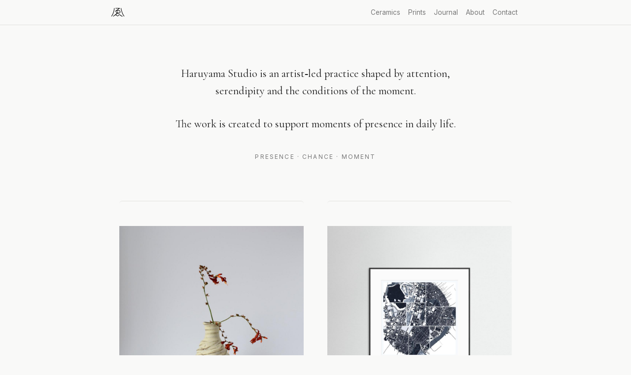

--- FILE ---
content_type: text/html;charset=UTF-8
request_url: https://www.haruyama.studio/
body_size: 1800
content:
<!DOCTYPE html><html lang="en"><head>
	<meta name="generator" content="Hugo 0.153.5">
  <meta charset="UTF-8">
<meta name="viewport" content="width=device-width, initial-scale=1">

<link rel="icon" href="/favicon.ico" sizes="any">
<link rel="icon" href="/favicon-32x32.png" sizes="32x32" type="image/png">
<link rel="apple-touch-icon" href="/apple-touch-icon.png">








<title>Haruyama Studio</title>

<link rel="canonical" href="https://haruyama.studio/">


  <meta name="description" content="Haruyama Studio is an artist-led practice creating ceramic objects and prints shaped by attention, chance, and the conditions of the moment.">



<meta property="og:title" content="Haruyama Studio">
<meta property="og:type" content="website">
<meta property="og:url" content="https://haruyama.studio/">
<meta property="og:site_name" content="Haruyama Studio">

  <meta property="og:description" content="Haruyama Studio is an artist-led practice creating ceramic objects and prints shaped by attention, chance, and the conditions of the moment.">

<meta property="og:image" content="https://haruyama.studio/images/og-image.jpg">
<meta property="og:image:width" content="1200">
<meta property="og:image:height" content="630">
<meta property="og:image:alt" content="Haruyama Studio — handmade ceramics and art prints">


<meta name="twitter:card" content="summary_large_image">
<meta name="twitter:title" content="Haruyama Studio">

  <meta name="twitter:description" content="Haruyama Studio is an artist-led practice creating ceramic objects and prints shaped by attention, chance, and the conditions of the moment.">

<meta name="twitter:image" content="https://haruyama.studio/images/og-image.jpg">

<script type="application/ld+json">
{
  "@context": "https://schema.org",
  "@type": "VisualArtist",
  "name": "Haruyama Studio",
  "description": "Haruyama Studio is an artist-led practice creating ceramic objects and prints shaped by attention, chance, and the conditions of the moment.",
  "url": "https:\/\/haruyama.studio\/",
  "address": {
    "@type": "PostalAddress",
    "addressRegion": "Wales",
    "addressCountry": "GB"
  },
  "sameAs": [
    "https://instagram.com/haruyama.studio"
  ]
}
</script>

<link href="https://cdn.jsdelivr.net/npm/bootstrap@5.3.3/dist/css/bootstrap.min.css" rel="stylesheet" crossorigin="anonymous">

<link rel="stylesheet" href="https://cdnjs.cloudflare.com/ajax/libs/font-awesome/6.5.1/css/all.min.css" integrity="sha512-DTOQO9RWCH3ppGqcWaEA1BIZOC6xxalwEsw9c2QQeAIftl+Vegovlnee1c9QX4TctnWMn13TZye+giMm8e2LwA==" crossorigin="anonymous" referrerpolicy="no-referrer">

<link rel="stylesheet" href="https://cdn.jsdelivr.net/npm/swiper@11/swiper-bundle.min.css">

<link rel="preconnect" href="https://fonts.googleapis.com">
<link rel="preconnect" href="https://fonts.gstatic.com" crossorigin="">
<link href="https://fonts.googleapis.com/css2?family=Inter:wght@300;400;500&amp;family=Cormorant+Garamond:wght@400;500&amp;display=swap" rel="stylesheet">

<link rel="stylesheet" href="/css/styles.css">
</head>
<body>

  <nav class="navbar navbar-expand-lg sticky-top">
  <div class="container">

    
    <a class="navbar-brand" href="/" aria-label="Haruyama Studio">
      <img src="/images/logo.svg" alt="Haruyama Studio" class="brand-icon-img">
    </a>

    
    <button class="navbar-toggler border-0" type="button" data-bs-toggle="collapse" data-bs-target="#mainNav" aria-controls="mainNav" aria-expanded="false" aria-label="Toggle navigation">
      <span class="navbar-toggler-icon"></span>
    </button>

    
    <div class="collapse navbar-collapse text-center" id="mainNav">
      <ul class="navbar-nav ms-lg-auto">
        <li class="nav-item">
          <a class="nav-link" href="/ceramics/">Ceramics</a>
        </li>
        <li class="nav-item">
          <a class="nav-link" href="/prints/">Prints</a>
        </li>
        <li class="nav-item">
          <a class="nav-link" href="/journal/">Journal</a>
        </li>
        <li class="nav-item">
          <a class="nav-link" href="/about/">About</a>
        </li>
        <li class="nav-item">
          <a class="nav-link" href="/contact/">Contact</a>
        </li>
      </ul>
    </div>

  </div>
</nav>

  <main>
    

<section class="intro">
  <p>Haruyama Studio is an artist‑led practice shaped by attention,
serendipity and the conditions of the moment.</p>
<p>The work is created to support moments of presence in daily life.</p>


  
    <div class="manifesto">
      Presence · Chance · Moment
    </div>
  
</section>



<section class="grid">

  
    <div class="card">
      








<img src="/_index/ceramics_hu_f5d60e3043699ba0.jpg" srcset="
    /_index/ceramics_hu_d636ac632ae8a445.jpg 600w,
    /_index/ceramics_hu_f5d60e3043699ba0.jpg 1000w,
    /_index/ceramics_hu_c88042488fe90a00.jpg 1600w
  " sizes="(max-width: 768px) 90vw, 860px" alt="" loading="lazy">
      <h2>Ceramics</h2>
      <p>
        Ceramic objects made to sit naturally within everyday spaces,
        bringing a sense of material presence and quiet focus.
      </p>
      <a class="button" href="/ceramics/">View Ceramics</a>
    </div>
  

  
    <div class="card">
      








<img src="/_index/prints_hu_5516d086a99f76b5.jpg" srcset="
    /_index/prints_hu_421c5fbdc81f918e.jpg 600w,
    /_index/prints_hu_5516d086a99f76b5.jpg 1000w,
    /_index/prints_hu_252dbbd9635622b5.jpg 1600w
  " sizes="(max-width: 768px) 90vw, 860px" alt="" loading="lazy">
      <h2>Prints</h2>
      <p>
        Printed works that shape the atmosphere of a space,
        offering visual rhythm and moments of attention.
      </p>
      <a class="button" href="/prints/">View Prints</a>
    </div>
  

</section>


  </main>

  <footer class="mt-5 pt-4 border-top text-center">
  <div class="container">

    <nav class="footer-nav">
      <a href="/exhibitions/">Exhibitions &amp; Galleries</a>
      <a href="/events/">Events</a>
      <a href="/ordering-information/">Ordering Information</a>
      <a href="/contact/">Contact</a>

      <a href="https://instagram.com/haruyama.studio" target="_blank" rel="noopener" aria-label="Instagram" class="social-link">
        <i class="fa-brands fa-instagram"></i>
      </a>
    </nav>

    <div class="copyright">
      © 2026 Haruyama Studio
    </div>

  </div>
</footer>

  

  
    
    
  

  
  



</body></html>

--- FILE ---
content_type: text/css; charset=UTF-8
request_url: https://www.haruyama.studio/css/styles.css
body_size: 1224
content:
:root {
  --bg: #f9f9f8;
  --fg: #1f1f1f;
  --muted: #777;
  --line: #e2e2df;
  --swiper-theme-color: rgba(60, 60, 60, 0.3);
}

* {
  box-sizing: border-box;
}

body {
  margin: 0;
  background: var(--bg);
  color: var(--fg);
  font-family: Inter, sans-serif;
  font-weight: 400;
  line-height: 1.65;
}

a {
  color: inherit;
  text-decoration: none;
}

.copy a,
.journal-entry a {
  text-decoration: underline;
  text-decoration-thickness: 1px;
  text-underline-offset: 0.2em;
  text-decoration-color: rgba(31, 31, 31, 0.35);
}

.copy a:hover,
.copy a:focus-visible,
.journal-entry a:hover,
.journal-entry a:focus-visible {
  text-decoration-color: rgba(31, 31, 31, 0.85);
}

img {
  display: block;
  width: 100%;
}

main {
  max-width: 860px;
  margin: 0 auto;
  padding: 0 2rem 6rem;
}

section {
  margin-top: 5rem;
}

/* =========================
   Typography
   ========================= */

h1,
h2,
h3,
h4 {
  font-family: "Cormorant Garamond", serif;
  font-weight: 500;
  line-height: 1.25;
  margin: 2.8rem 0 1.2rem;
}

h1 {
  font-size: 2rem;
}

h2 {
  font-size: 1.4rem;
}

h3 {
  font-size: 1.15rem;
}

h4 {
  font-size: 1rem;
  font-weight: 400;
}

.page-title {
  font-family: "Cormorant Garamond", serif;
  font-size: 2rem;
  font-weight: 500;
  margin-bottom: 1.5rem;
}

p {
  margin: 0 0 1.6rem;
}

.copy p {
  margin-bottom: 1.6rem;
  font-size: 0.95rem;
}

.intro {
  text-align: center;
}

.intro p {
  font-family: "Cormorant Garamond", serif;
  font-size: 1.4rem;
  max-width: 620px;
  margin: 0 auto 2rem;
  line-height: 1.6;
}

.manifesto {
  margin-top: 2.5rem;
  font-size: 0.75rem;
  letter-spacing: 0.18em;
  text-transform: uppercase;
  color: var(--muted);
}

main img {
  margin: 1.6rem 0 1.4rem;
}

/* =========================
   Buttons
   ========================= */

.button,
button.button {
  appearance: none;
  background: transparent;
  border: 1px solid var(--fg);
  color: var(--fg);
  font-family: Inter, sans-serif;
  font-size: 0.75rem;
  letter-spacing: 0.14em;
  text-transform: uppercase;
  line-height: 1;
  padding: 0.6rem 1.15rem;
  cursor: pointer;
  display: inline-block;
  width: auto;
}

.button:hover,
.button:focus-visible {
  background: rgba(31, 31, 31, 0.05);
}

button.button {
  border-radius: 0;
}

button.button:focus {
  outline: none;
}

/* =========================
   Swiper
   ========================= */

.media-swiper {
  position: relative;
}

.swiper-slide img {
  width: 100%;
  height: auto;
}

.swiper-pagination {
  bottom: 1rem !important;
}

.swiper-pagination-bullet {
  width: 6px;
  height: 6px;
  background: var(--swiper-theme-color);
  opacity: 1;
  transition: background-color 0.2s ease, transform 0.2s ease;
}

.swiper-pagination-bullet-active {
  background: rgba(31, 31, 31, 0.85);
  transform: scale(1.1);
}

.swiper-button-prev,
.swiper-button-next {
  width: 36px;
  height: 36px;
  color: var(--fg);
  opacity: 0;
  transition: opacity 0.2s ease;
}

.media-swiper:hover .swiper-button-prev,
.media-swiper:hover .swiper-button-next {
  opacity: 0.85;
}

.swiper-button-prev::after,
.swiper-button-next::after {
  font-size: 18px;
}

/* =========================
   Grid & Cards
   ========================= */

.grid {
  display: grid;
  grid-template-columns: 1fr 1fr;
  gap: 3rem;
}

@media (max-width: 768px) {
  .grid {
    grid-template-columns: 1fr;
  }
}

.card {
  background: transparent !important;
  border: none !important;
  border-top: 1px solid var(--line) !important;
  padding-top: 1.5rem;
  display: flex;
  flex-direction: column;
  height: 100%;
}

.card h2 {
  font-size: 1.3rem;
  margin-top: 1.2rem;
}

.card p {
  font-size: 0.9rem;
  color: #333;
  line-height: 1.65;
}

.card .button {
  margin-top: auto;
  align-self: flex-start;
  font-size: 0.65rem;
}

/* =========================
   Navbar
   ========================= */

.navbar {
  background: var(--bg);
  border-bottom: 1px solid var(--line);
  z-index: 1030;
}

.navbar .container {
  max-width: 860px;
}

.navbar-brand {
  padding: 0;
  margin: 0;
}

.brand-icon-img {
  width: 32px;
  height: auto;
}

@media (min-width: 992px) {
  .brand-icon-img {
    width: 34px;
  }
}

.navbar-toggler {
  padding: 0;
}

.navbar-toggler:focus {
  box-shadow: none;
}

.nav-link {
  font-size: 0.85rem;
  color: var(--muted) !important;
  padding: 0.35rem 1rem;
}

.nav-link:hover {
  color: var(--fg) !important;
}

/* =========================
   Forms
   ========================= */

form {
  max-width: 520px;
  margin-top: 3rem;
}

.form-field {
  margin-bottom: 1.8rem;
}

.form-field label {
  display: block;
  font-size: 0.75rem;
  letter-spacing: 0.12em;
  text-transform: uppercase;
  color: var(--muted);
  margin-bottom: 0.4rem;
}

.form-field input,
.form-field textarea {
  width: 100%;
  padding: 0.6rem 0;
  border: none;
  border-bottom: 1px solid var(--line);
  background: transparent;
  font-family: Inter, sans-serif;
  font-size: 0.95rem;
  color: var(--fg);
}

.form-field input:focus,
.form-field textarea:focus {
  outline: none;
  border-bottom-color: var(--fg);
}

.visually-hidden {
  position: absolute;
  left: -9999px;
}

/* =========================
   Footer
   ========================= */

footer {
  border-top: 1px solid var(--line);
  padding: 2rem;
  text-align: center;
  font-size: 0.85rem;
  color: var(--muted);
}

.footer-nav {
  display: flex;
  justify-content: center;
  align-items: center;
  gap: 1.8rem;
  margin-bottom: 0.8rem;
  flex-wrap: wrap;
}

.footer-nav a {
  color: var(--muted);
}

.footer-nav a:hover {
  color: var(--fg);
}

.social-link {
  display: inline-flex;
  align-items: center;
}

.social-link i {
  font-size: 0.9rem;
}

footer .copyright {
  margin-top: 0.8rem;
  font-size: 0.75rem;
  letter-spacing: 0.05em;
  color: var(--muted);
  opacity: 0.85;
}

--- FILE ---
content_type: image/svg+xml
request_url: https://www.haruyama.studio/images/logo.svg
body_size: 1209
content:
<?xml version="1.0" encoding="UTF-8" standalone="no"?>
<!DOCTYPE svg PUBLIC "-//W3C//DTD SVG 1.1//EN" "http://www.w3.org/Graphics/SVG/1.1/DTD/svg11.dtd">
<svg xmlns="http://www.w3.org/2000/svg" xmlns:xlink="http://www.w3.org/1999/xlink" version="1.1" width="34pt" height="34pt" viewBox="0 0 99.3335 88.3335">
<g enable-background="new">
<g id="Layer-1" data-name="Layer 1">
<clipPath id="cp0">
<path transform="matrix(1,0,0,-1,0,88.3335)" d="M 0 88.333 L 99.333 88.333 L 99.333 0 L 0 0 Z "/>
</clipPath>
<g clip-path="url(#cp0)">
<path transform="matrix(1,0,0,-1,42.0205,46.188005)" d="M 0 0 C 0 1.312 1.656 2.753 3.164 2.753 C 4.924 2.753 7.265 2.557 7.265 .867 C 7.265 -.055 6.176 -.779 4.529 -1.875 C 4.15 -2.128 3.754 -2.391 3.362 -2.666 L 3.187 -2.789 L 2.984 -2.739 C .518 -2.14 0 -.918 0 0 M 34.556 -19.53 C 31.655 -19.53 28.126 -16.846 24.714 -14.25 C 21.84 -12.064 19.125 -9.999 17.35 -9.999 C 14.792 -9.999 12.204 -13.052 10.125 -15.294 C 8.592 -16.946 7.484 -18.479 6.512 -18.479 L 6.51 -18.479 C 5.78 -18.479 4.966 -17.455 4.024 -16.573 L 3.536 -15.986 C 2.031 -14.572 .158 -12.746 -2.571 -12.019 L -3.673 -11.691 L 3.977 -6.064 L 4.162 -6.082 C 4.708 -6.157 5.351 -6.152 5.973 -6.152 C 18.465 -6.152 22.898 -.292 22.898 4.725 C 22.898 10.478 18.293 14.655 11.949 14.655 C 9.9 14.655 7.439 14.293 5.681 13.732 L 2.457 12.705 L 18.804 24.405 C 19.19 24.647 19.442 25.288 19.442 25.85 C 19.442 26.706 18.748 27.521 17.925 27.521 L -4.685 27.521 C -5.494 27.521 -6.128 26.946 -6.128 26.061 C -6.128 25.161 -5.467 24.521 -4.685 24.521 L 12.888 24.521 L -7.953 9.199 C -8.183 9.019 -8.593 8.482 -8.593 7.737 C -8.593 6.7 -7.866 6.105 -7.149 6.105 C -6.938 6.105 -6.729 6.138 -6.508 6.258 C 1.902 10.661 5.313 11.352 11.949 11.352 C 16.62 11.352 20.01 8.564 20.01 4.733 C 20.01 1.896 17.33 -1.768 9.775 -2.746 L 8.545 -2.906 L 9.33 -1.858 C 9.924 -1.064 10.225 -.147 10.225 .867 C 10.225 3.838 7.321 5.913 3.164 5.913 C .073 5.913 -2.96 2.984 -2.96 0 C -2.96 -1.948 -2.187 -3.447 -.595 -4.583 L .034 -5.031 L -19.524 -19.594 C -19.935 -19.874 -20.17 -20.377 -20.17 -20.952 C -20.17 -21.898 -19.549 -22.611 -18.726 -22.611 C -18.47 -22.611 -18.128 -22.49 -17.832 -22.295 L -9.085 -15.837 C -9.037 -15.813 -8.979 -15.787 -8.911 -15.771 C -7.576 -15.24 -6.3 -14.97 -5.117 -14.97 C -1.999 -14.97 0 -16.837 1.764 -18.484 C 3.32 -19.938 4.665 -21.193 6.548 -21.193 C 8.708 -21.193 10.944 -18.756 12.918 -16.605 C 14.576 -14.799 16.008 -13.239 17.322 -13.16 L 17.385 -13.155 L 17.448 -13.169 C 18.228 -13.34 19.959 -14.743 21.973 -16.421 C 27.211 -20.631 31.447 -22.769 34.556 -22.769 C 35.338 -22.769 36 -22.009 36 -21.11 C 36 -20.224 35.366 -19.53 34.556 -19.53 "/>
<path transform="matrix(1,0,0,-1,12.415,68.498508)" d="M 0 0 C -.375 0 -.75 .14 -1.042 .42 C -1.637 .995 -1.655 1.944 -1.081 2.54 C -.897 2.733 11.385 15.978 15.135 48.484 C 15.23 49.307 15.977 49.899 16.797 49.802 C 17.62 49.707 18.21 48.963 18.115 48.14 C 14.227 14.43 1.615 1.013 1.08 .458 C .785 .153 .393 0 0 0 "/>
<path transform="matrix(1,0,0,-1,87.04,68.498508)" d="M 0 0 C -.383 0 -.767 .146 -1.06 .438 C -1.558 .936 -13.338 13.018 -20.098 48.028 C -20.255 48.841 -19.723 49.628 -18.909 49.785 C -18.099 49.944 -17.309 49.41 -17.152 48.596 C -10.566 14.482 .944 2.677 1.06 2.562 C 1.646 1.977 1.647 1.027 1.062 .44 C .769 .147 .384 0 0 0 "/>
</g>
</g>
</g>
</svg>
